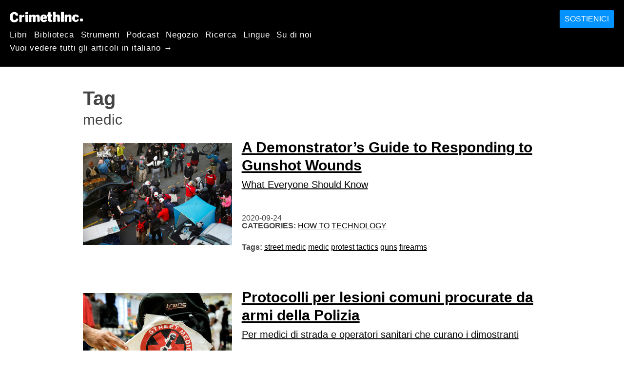

--- FILE ---
content_type: text/html; charset=utf-8
request_url: https://it.crimethinc.com/tags/medic
body_size: 6163
content:
<!DOCTYPE html>
<html dir="ltr" lang="it" id="page" class="media-mode" prefix="og: http://ogp.me/ns#">
  <head>
    
  <!--
    ********************************************************************************************************
    I support your decision, I believe in change and hope you find just what it is that you are looking for.
    ********************************************************************************************************
  -->

<title>CrimethInc. : medic</title>
<meta charset="utf-8">
<meta http-equiv="X-UA-Compatible" content="IE=edge">
<meta name="viewport" content="width=device-width, initial-scale=1, shrink-to-fit=no">

<link rel="pgpkey" type="application/pgp-keys" href="/key.pub">

<meta name="csrf-param" content="authenticity_token" />
<meta name="csrf-token" content="cu3P2hG0ktnFcAVofdLKZJpIOjd7J3UBKr6Clm3OAQ008uCQEceWGSJu9u0hWg-Xd42JSLAScFJG_TYcEdJqJQ" />

<!-- Search engines should use our meta tags for link previews -->
<meta name="robots" content="noydir">
<meta name="robots" content="noodp">

<!-- Chrome, Firefox OS and Opera -->
<meta name="theme-color" content="#000000">
<!-- Safari -->
<meta name="apple-mobile-web-app-status-bar-style" content="black">

<!-- General meta tags -->
<meta name="robots" content="index,follow">
<meta name="application-name" content="CrimethInc. : medic">
<meta name="description" content="CrimethInc. è un network decentralizzato impegnato in azioni collettive anonime. Lottiamo per reinventare le nostre vite e il nostro mondo seguendo i princìpi di autodeterminazione e mutuo aiuto.">
<meta name="generator" content="CrimethInc. Internet Rube Goldberg Machine 3000">
<meta name="author" content="CrimethInc. Ex-Workers Collective">

<!-- Google Site Verification for WebMaster tools -->
<!-- <meta name="google-site-verification" content="" /> -->

<!-- Social media support: Twitter Cards and Facebook (Open Graph) -->
<meta name="twitter:dnt" content="on">
<meta name="twitter:card" content="summary_large_image">
<meta name="twitter:site" content="@crimethinc">
<meta name="twitter:site:id" content="14884161">
<meta name="twitter:creator" content="@crimethinc">
<meta name="twitter:creator:id" content="14884161">
<meta name="twitter:url" content="https://it.crimethinc.com/tags/medic" property="og:url">
<meta name="twitter:title" content="CrimethInc. ex-Workers’ Collective: il tuo biglietto gratuito per il mondo" property="og:title">
<meta name="twitter:description" content="CrimethInc. è un network decentralizzato impegnato in azioni collettive anonime. Lottiamo per reinventare le nostre vite e il nostro mondo seguendo i princìpi di autodeterminazione e mutuo aiuto." property="og:description">
<meta name="twitter:image" content="https://cdn.crimethinc.com/assets/share/crimethinc-site-share.png" property="og:image">
<meta property="og:site_name" content="CrimethInc.">
<meta property="og:type" content="website">

<!-- Feeds: RSS/Atom and JSON Feed -->
    <link rel="alternate" type="application/atom+xml" title="CrimethInc. : medic" href="/tags/medic/feed" />


<!-- Canonical URLs -->

<!-- BIO -->
<link rel="me" href="mailto:help@crimethinc.com">
<link rel="author" href="/about" title="About CrimethInc.">

<!-- Site search -->
<link rel="search" type="application/opensearchdescription+xml" href="https://crimethinc.com/opensearch.xml" title="CrimethInc.">

<!-- Sitemap -->
<link rel="home" href="https://crimethinc.com">
<link rel="index" href="https://crimethinc.com/sitemap">

<!-- Browser hints -->
<link rel="dns-prefetch" href="https://assets.crimethinc.com">
<link rel="dns-prefetch" href="https://cdn.crimethinc.com">

  <!-- Fav and touch icons -->
  <link rel="shortcut icon" href="/favicon.ico" type="image/x-icon">
  <link rel="apple-touch-icon icon" href="/apple-touch-icon.png" sizes="180x180" type="image/png">
  <link rel="mask-icon" href="/logo.svg" sizes="any" color="#000000">

  <!-- Windows, IE and Edge -->
  <meta name="msapplication-TileImage" content="/assets/icons/icon-144x144-db990e10839d96d73fbea65084220a931c26303c71b51116e28a827459340b8e.png">
  <meta name="msapplication-TileColor" content="#000000">

  <meta name="msapplication-square70x70logo" content="/assets/icons/icon-150x150-0a640ae0ca69985cea7af37103321d66c4ec512fd14aebb15805c176730611f8.png">
  <meta name="msapplication-square150x150logo" content="/assets/icons/icon-70x70-09272eec03e5a3309fe3d4a6a612dc4a96b64ee3decbcad924e02c28ded9484e.png">
  <meta name="msapplication-wide310x150logo" content="/assets/icons/icon-310x150-9e4aeec27d6e1ffcc8758850e71675f8df9e0304a4f33d47e581beb45220e346.png">
  <meta name="msapplication-square310x310logo" content="/assets/icons/icon-310x310-1729fce0f599a470d45d5eb77482b256c417fc51b6590a5e669bea23437e27c4.png">

  <!-- Icons and stuff for more browsers via manifest.json -->
  <link rel="manifest" href="/manifest.json">


<!-- CSS -->
<link rel="stylesheet" href="/assets/2017-2b8abba6d8a2e79ddf40543b1b6fd3362a3b076d312340bc7b53607b0808a288.css" media="all" />

<style>

</style>





    


  </head>

  <body id="tag">
    
    
    <header class="site-header" id="header">

  <span class="header-logo"><a href="/">CrimethInc.</a></span>

  <nav>
    <ul class="primary-navigation">
      <li class="nav-link"><a href="/books">Libri</a></li>
      <li class="nav-link"><a href="/library">Biblioteca</a></li>
      <li class="nav-link"><a href="/tools">Strumenti</a></li>
      <li class="nav-link"><a href="/podcasts">Podcast</a></li>
      <li class="nav-link"><a href="/store">Negozio</a></li>
      <li class="nav-link"><a href="/search">Ricerca</a></li>
      <li class="nav-link"><a href="/languages">Lingue</a></li>
      <li class="nav-link"><a href="/about">Su di noi</a></li>
    </ul>

      <ul>
        <li class="nav-link"><a href="/languages/italiano">Vuoi vedere tutti gli articoli in italiano →</a></li>
      </ul>
  </nav>

  <a class="button" href="/support">Sostienici</a>
</header>



    <main>
      

<header>
  <h1>Tag</h1>
  <h2>medic</h2>
</header>

<div class="h-feed">
  
<div class="articles-list">
      <article class="h-entry">
    <div class="row">
      <div class="column column-one-third">
          <a href="/2020/09/24/a-demonstrators-guide-to-responding-to-gunshot-wounds-what-everyone-should-know"><img class="u-photo header-image" alt="" src="https://cdn.crimethinc.com/assets/articles/2020/09/24/header.jpg" /></a>
      </div>

      <div class="column column-two-third">
        <header>
          <div class="p-name shadowed">
  <a href='/2020/09/24/a-demonstrators-guide-to-responding-to-gunshot-wounds-what-everyone-should-know' class='article-titles'>

    <h1 class="p-x-title" id="a-demonstrators-guide-to-responding-to-gunshot-wounds-what-everyone-should-know">
      A Demonstrator’s Guide to Responding to Gunshot Wounds
    </h1>

      <span class="screen-reader-only visually-hidden sr-only"> : </span>

      <h2 class="p-x-subtitle">
        What Everyone Should Know
      </h2>

  </a>
</div>

          

<time class="dt-published" datetime="2020-09-24">
    2020-09-24
</time>


            <div class="categories">
    <b class="badge">Categories:</b>

    <ul>
        <li><a rel="tag" class="p-category" href="/categories/how-to">How To</a></li>
        <li><a rel="tag" class="p-category" href="/categories/technology">Technology</a></li>
    </ul>
  </div>

            <div class="tags">
    <b class="badge">Tags:</b>

    <ul>
        <li><a rel="tag" class="p-category" href="/tags/street-medic">street medic</a></li>
        <li><a rel="tag" class="p-category" href="/tags/medic">medic</a></li>
        <li><a rel="tag" class="p-category" href="/tags/protest-tactics">protest tactics</a></li>
        <li><a rel="tag" class="p-category" href="/tags/guns">guns</a></li>
        <li><a rel="tag" class="p-category" href="/tags/firearms">firearms</a></li>
    </ul>
  </div>

        </header>
      </div>
    </div>
  </article>

      <article class="h-entry">
    <div class="row">
      <div class="column column-one-third">
          <a href="/2020/06/08/protocolli-per-lesioni-comuni-procurate-da-armi-della-polizia-per-medici-di-strada-e-operatori-sanitari-che-curano-i-dimostranti"><img class="u-photo header-image" alt="" src="https://cdn.crimethinc.com/assets/articles/2020/06/08/header-b.jpg" /></a>
      </div>

      <div class="column column-two-third">
        <header>
          <div class="p-name shadowed">
  <a href='/2020/06/08/protocolli-per-lesioni-comuni-procurate-da-armi-della-polizia-per-medici-di-strada-e-operatori-sanitari-che-curano-i-dimostranti' class='article-titles'>

    <h1 class="p-x-title" id="protocolli-per-lesioni-comuni-procurate-da-armi-della-polizia-per-medici-di-strada-e-operatori-sanitari-che-curano-i-dimostranti">
       Protocolli per lesioni comuni procurate da armi della Polizia
    </h1>

      <span class="screen-reader-only visually-hidden sr-only"> : </span>

      <h2 class="p-x-subtitle">
         Per medici di strada e operatori sanitari che curano i dimostranti
      </h2>

  </a>
</div>

          

<time class="dt-published" datetime="2020-06-08">
    2020-06-08
</time>


            <div class="categories">
    <b class="badge">Categories:</b>

    <ul>
        <li><a rel="tag" class="p-category" href="/categories/how-to">How To</a></li>
    </ul>
  </div>

            <div class="tags">
    <b class="badge">Tags:</b>

    <ul>
        <li><a rel="tag" class="p-category" href="/tags/street-medic">street medic</a></li>
        <li><a rel="tag" class="p-category" href="/tags/medic">medic</a></li>
        <li><a rel="tag" class="p-category" href="/tags/protest-tactics">protest tactics</a></li>
    </ul>
  </div>

        </header>
      </div>
    </div>
  </article>

</div>

</div>



    </main>

    <footer id="site-footer">
  <div class="footer-sections">
    <nav class="footer-section footer-section-nav">
  <div class="footer-section-container">

    <h1>Mappa del sito</h1>

    <dl>
      <dt class="nav-label nav-label-articles">
        <a href="/library">Articoli</a>
        <b><a href="/feed">RSS</a></b>
      </dt>
      <dd>
          <a href="/categories/arts">Arte</a>
          <a href="/categories/adventure">Avventura</a>
          <a href="/categories/analysis">Analisi</a>
          <a href="/categories/current-events">Attualità</a>
          <a href="/categories/history">Storia</a>
          <a href="/categories/how-to">Come fare</a>
          <a href="/categories/news">News</a>
          <a href="/categories/technology">Tecnologia</a>
      </dd>

      <dt class="nav-label nav-label-articles">
        <a href="/tools">Strumenti</a>
      </dt>
      <dd>
          <a href="/zines">Zine</a>
          <a href="/journals">Riviste</a>
          <a href="/posters">Poster</a>
          <a href="/stickers">Adesivi</a>
          <a href="/videos">Video</a>
          <a href="/music">Musica</a>
          <a href="/logos">Loghi</a>
          <a href="/tce">Cambiare tutto</a>
          <a href="/steal-something-from-work-day">Ruba qualcosa da lavoro</a>
      </dd>

      <dt class="nav-label nav-label-books"><a href="/books">Libri</a></dt>
      <dd>
          <a href="/books/from-democracy-to-freedom">From Democracy to Freedom</a>
          <a href="/books/contradictionary">Contradictionary</a>
          <a href="/books/work">Lavoro</a>
          <a href="/books/expect-resistance">Expect Resistance</a>
          <a href="/books/recipes-for-disaster">Recipes for Disaster</a>
          <a href="/books/days-of-war-nights-of-love">Days of War Nights of Love</a>
          <a href="/books/no-wall-they-can-build">No Wall They Can Build</a>
          <a href="/books/off-the-map">Off the Map</a>
      </dd>

      <dt class="nav-label nav-label-podcast">
        <a href="/podcasts">Podcast</a>
        <b><a href="/podcast/feed">RSS</a></b>
      </dt>
      <dd>
          <a href="/podcasts/the-ex-worker">The Ex-Worker</a>
          <a href="/podcasts/no-wall-they-can-build">No Wall They can Build</a>
          <a href="/podcasts/the-hotwire">The Hotwire</a>
      </dd>

      <dt class="nav-label nav-label-store"><a href="/store">Negozio</a></dt>
      <dd>
        <a href="/store">Libri, poster, adesivi e altro</a>
      </dd>

      <dt class="nav-label nav-label-languages" id="languages"><a href="/languages">Lingue</a></dt>
      <dd>
          <a href="/languages/english">English</a>
          <a href="/languages/espa%C3%B1ol">Español</a>
          <a href="/languages/italiano">Italiano</a>
          <a href="/languages/deutsch">Deutsch</a>
          <a href="/languages/fran%C3%A7ais">Français</a>
          <a href="/languages/portugu%C3%AAs-brasileiro">Português Brasileiro</a>
          <a href="/languages/%D1%80%D1%83%D1%81%D1%81%D0%BA%D0%B8%D0%B9">Русский</a>
          <a href="/languages/polski">Polski</a>
          <a href="/languages/suomi">Suomi</a>
          <a href="/languages/%CE%B5%CE%BB%CE%BB%CE%B7%CE%BD%CE%B9%CE%BA%CE%AC">Ελληνικά</a>
          <a href="/languages/%D0%B1%D1%8A%D0%BB%D0%B3%D0%B0%D1%80%D1%81%D0%BA%D0%B8">Български</a>
          <a href="/languages/%E6%97%A5%E6%9C%AC%E8%AA%9E">日本語</a>
          <a href="/languages/bahasa-indonesia">Bahasa Indonesia</a>
          <a href="/languages/%E4%B8%AD%E6%96%87">中文</a>
          <a href="/languages/%C4%8De%C5%A1tina">čeština</a>
          <a href="/languages/magyar">Magyar</a>
          <a href="/languages/%D9%81%D8%A7%D8%B1%D8%B3%DB%8C">فارسی</a>
          <a href="/languages/t%C3%BCrk%C3%A7e">Türkçe</a>
          <a href="/languages/nederlands">Nederlands</a>
          <a href="/languages/euskara">Euskara</a>
          <a href="/languages/srpskohrvatski">Srpskohrvatski</a>
          <a href="/languages/%ED%95%9C%EA%B5%AD%EC%96%B4">한국어</a>
          <a href="/languages/rom%C3%A2n%C4%83">Română</a>
          <a href="/languages/%E0%A6%AC%E0%A6%BE%E0%A6%82%E0%A6%B2%E0%A6%BE">বাংলা</a>
          <a href="/languages/svenska">Svenska</a>
          <a href="/languages/%D8%A7%D9%8E%D9%84%D9%92%D8%B9%D9%8E%D8%B1%D9%8E%D8%A8%D9%90%D9%8A%D9%8E%D9%91%D8%A9%D9%8F%E2%80%8E">اَلْعَرَبِيَّةُ‎</a>
          <a href="/languages/dansk">Dansk</a>
          <a href="/languages/%D7%A2%D6%B4%D7%91%D6%B0%D7%A8%D6%B4%D7%99%D7%AA">עִבְרִית</a>
          <a href="/languages/%E0%B8%A0%E0%B8%B2%E0%B8%A9%E0%B8%B2%E0%B9%84%E0%B8%97%E0%B8%A2">ภาษาไทย</a>
          <a href="/languages/%D1%83%D0%BA%D1%80%D0%B0%D1%97%D0%BD%D1%81%D1%8C%D0%BA%D0%B0-%D0%BC%D0%BE%D0%B2%D0%B0">українська мова</a>
          <a href="/languages/ti%E1%BA%BFng-vi%E1%BB%87t">Tiếng Việt</a>
          <a href="/languages/catal%C3%A0">Català</a>
          <a href="/languages/%DE%8B%DE%A8%DE%88%DE%AC%DE%80%DE%A8">ދިވެހި</a>
          <a href="/languages/gallego">Gallego</a>
          <a href="/languages/kurmanc%C3%AE">Kurmancî</a>
          <a href="/languages/norsk">Norsk</a>
          <a href="/languages/%E1%9C%8F%E1%9C%92%E1%9C%83%E1%9C%85%E1%9C%94-%E1%9C%86%E1%9C%84%E1%9C%8E%E1%9C%93%E1%9C%84%E1%9C%94">ᜏᜒᜃᜅ᜔ ᜆᜄᜎᜓᜄ᜔</a>
      </dd>
    </dl>
  </div>
</nav>

    <div class="footer-section footer-section-about">
  <div class="footer-section-container">

    <div class="about-us">
      <h1 class="about-us-heading">Su CrimethInc.</h1>

      <div class="about-us-description">
        <p>CrimethInc. è un network decentralizzato impegnato in azioni collettive anonime. Lottiamo per reinventare le nostre vite e il nostro mondo seguendo i princìpi di autodeterminazione e mutuo aiuto.</p>

<p>Crediamo che dovresti essere libero di disporre del tuo potenziale illimitato alle tue condizioni: che nessun governo, mercato o ideologia dovrebbe importi come potrebbe essere la tua vita. Se sei daccordo, <em>facciamo qualcosa.</em></p>

      </div>

      <p class="about-us-link">
        <a href="/about">Vuoi maggiori informazioni su CrimethInc. →</a>
      </p>
    </div>

    <div class="first-time">
      <div class="first-time-description">
        <p>È la prima volta che senti parlare di CrimethInc.?</p>

      </div>

      <p class="first-time-link">
        <a href="/start">Inizia qui. →</a>
      </p>
    </div>

    <!--
    <div class="support-site">
      <a class="support-site button" href="/support">Sostienici</a>
    </div>
    -->

  </div>
</div>

    <div class="footer-section footer-section-contact">
  <div class="footer-section-container">

    <div id="subscribe" class="newsletter-signup">
  <div id="mc_embed_signup"><!-- Begin MailChimp Signup Form -->

    <h1 class="newsletter-signup-label">Aggiornamenti tramite email</h1>
    <div class="newsletter-signup-description"><p>Iscriviti alla nostra newsletter per ricevere aggiornamenti. <em>(Elaborato da Mailchimp.)</em></p>
</div>

    <form id="mc-embedded-subscribe-form" class="newsletter-signup-form validate" action="//crimethinc.us2.list-manage.com/subscribe/post?u=cb48383602b7373f496e9ba33&amp;amp;id=344714b249" accept-charset="UTF-8" method="post"><input type="hidden" name="authenticity_token" value="Gq2aCvJc5hbVtXBBK2UjbRcNU2GHg2ESfNViFHkA0oxdZ95qs1t05k3y_ca3zaIALHiP9vXm67EVej-kP5Jr_Q" autocomplete="off" />
        <div class="mc-field-group">
          <label class="screen-reader-only form-label" for="mce-EMAIL">Qual è il tuo indirizzo email?</label>
          <input name="EMAIL" id="mce-EMAIL" placeholder="Qual è il tuo indirizzo email?" class="simple-field" type="email" />
        </div>

        <div class="mc-field-group">
          <label class="screen-reader-only form-label" for="mce-MMERGE3">Vuoi ricevere tante email? O poche?</label>

          <select name="MMERGE3" class="required" id="mce-MMERGE3">
            <option value="Ogni minima cosa. (Molte email)">Ogni minima cosa. (Molte email)</option>
            <option value="Solo le cose più importanti! (Poche email)">Solo le cose più importanti! (Poche email)</option>
          </select>
        </div>

        <div id="mce-responses" class="clear screen-reader-only">
          <div class="response" id="mce-error-response">  </div>
          <div class="response" id="mce-success-response"></div>
        </div>

        <button name="subscribe" type="submit" id="mc-embedded-subscribe">Iscriviti</button>

        <!-- real people should not fill this in and expect good things - do not remove this or risk form bot signups-->
        <div id="a-thing-with-an-id" style="position: absolute; left: -5000px;" aria-hidden="true"><input type="text" name="b_cb48383602b7373f496e9ba33_344714b249" tabindex="-1" value="" autocomplete="off"></div>
</form>
  </div><!--End mc_embed_signup-->
</div><!-- #subscribe.newsletter-signup -->

    <div id="social" class="social">
  <h1>Trovaci altrove</h1>
  <p>Tieniti aggiornato sulle nostre attività seguendoci seguendoci anche su.</p>


  <ul class="social-links">
      <li class="social-link">
        <a class="link-name-crimethinc-on-mastodon link-domain-todon" target="_blank" rel="me noopener" href="https://todon.eu/@CrimethInc">CrimethInc. on Mastodon</a>
      </li>
      <li class="social-link">
        <a class="link-name-crimethinc-on-facebook link-domain-facebook" target="_blank" rel="me noopener" href="https://facebook.com/To-Change-Everything-103734818122357">Crimethinc. on Facebook</a>
      </li>
      <li class="social-link">
        <a class="link-name-crimethinc-on-instagram link-domain-instagram" target="_blank" rel="me noopener" href="https://instagram.com/crimethincredux">Crimethinc. on Instagram</a>
      </li>
      <li class="social-link">
        <a class="link-name-crimethinc-on-bluesky link-domain-bsky" target="_blank" rel="me noopener" href="https://bsky.app/profile/crimethinc.com">Crimethinc. on Bluesky</a>
      </li>
      <li class="social-link">
        <a class="link-name-crimethinc-on-github link-domain-github" target="_blank" rel="me noopener" href="https://github.com/crimethinc">CrimethInc. on Github</a>
      </li>
      <li class="social-link">
        <a class="link-name-crimethinc-on-tumblr link-domain-tumblr" target="_blank" rel="me noopener" href="https://crimethinc.tumblr.com">CrimethInc. on Tumblr</a>
      </li>
      <li class="social-link">
        <a class="link-name-crimethinc-on-bandcamp link-domain-bandcamp" target="_blank" rel="me noopener" href="https://crimethinc.bandcamp.com">CrimethInc. on Bandcamp</a>
      </li>
      <li class="social-link">
        <a class="link-name-crimethinc-on-telegram link-domain-telegram" target="_blank" rel="me noopener" href="https://t.me/ExWorkers">CrimethInc. on Telegram</a>
      </li>
      <li class="social-link">
        <a class="link-name-crimethinc-on-tiktok link-domain-tiktok" target="_blank" rel="me noopener" href="https://tiktok.com/@crimethinc">Crimethinc. on TikTok</a>
      </li>
      <li class="social-link">
        <a class="link-name-crimethinc-on-peertube link-domain-kolektiva" target="_blank" rel="me noopener" href="https://kolektiva.media/a/crimethinc">CrimethInc. on Peertube</a>
      </li>
      <li class="social-link">
        <a class="link-name-crimethinc-on-youtube link-domain-youtube" target="_blank" rel="me noopener" href="https://youtube.com/@crimethincexworkerscollective">CrimethInc. on YouTube</a>
      </li>
      <li class="social-link">
        <a class="link-name-crimethinc-on-reddit link-domain-reddit" target="_blank" rel="me noopener" href="https://reddit.com/r/CrimethInc">CrimethInc. on Reddit</a>
      </li>
      <li class="social-link">
        <a class="link-name-crimethinccom-articles-rss-feed link-domain-crimethinc" target="_blank" rel="me noopener" href="https://crimethinc.com/feed">CrimethInc.com Articles RSS feed</a>
      </li>
  </ul>

  <form class="article-archives-search-form" action="/search" accept-charset="UTF-8" method="get">
  <label class="screen-reader-only" for="q">Cerca nei nostri archivi</label>
  <input type="search" name="q" id="q" placeholder="Cerca nei nostri archivi" class="simple-field" autocomplete="off" />
</form>
</div>


  </div>
</div>

  </div>


  <div rel="license" class="license">
    <p>Le misure estreme sono attese da tempo.</p>
  </div>
</footer>

  </body>
</html>
